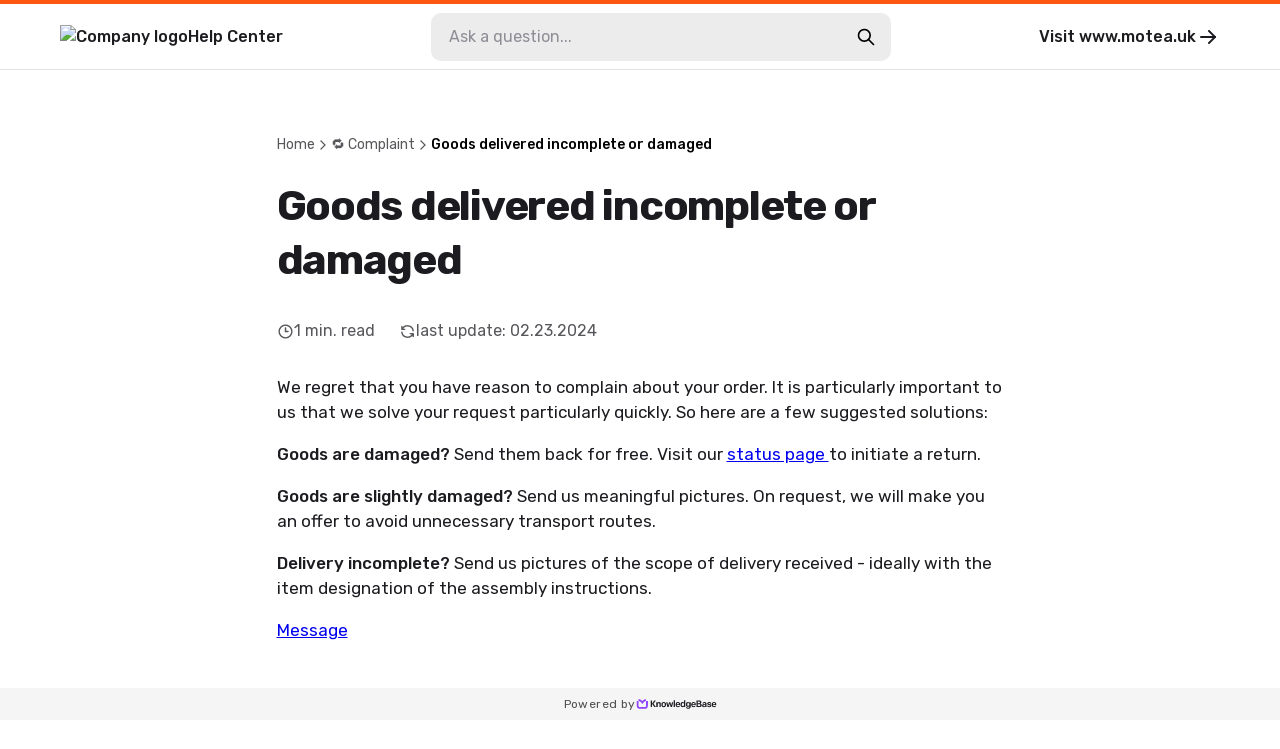

--- FILE ---
content_type: text/html
request_url: https://support.motea.uk/goods-delivered-incomplete-or-damaged/
body_size: 45415
content:
<!DOCTYPE html><html lang="en-US"><head><meta charSet="utf-8"/><meta name="viewport" content="width=device-width"/><link rel="icon" href="https://cdn.livechat-static.com/api/file/kb/file/14552373/02afd73079-ee584f2fedfa3afdd593.png" sizes="any"/><meta name="robots" content="noindex"/><title>Goods delivered incomplete or damaged | MOTEA.UK Help Center</title><meta name="description" content="MOTEA.UK Help Center: Goods delivered incomplete or damaged"/><meta property="og:title" content="Goods delivered incomplete or damaged | MOTEA.UK Help Center"/><meta property="og:type" content="website"/><meta property="og:url" content="https://support.motea.uk/goods-delivered-incomplete-or-damaged/"/><link rel="canonical" href="https://support.motea.uk/goods-delivered-incomplete-or-damaged/"/><meta name="next-head-count" content="10"/><link rel="preconnect" href="https://fonts.googleapis.com"/><link rel="preconnect" href="https://fonts.gstatic.com" crossorigin="anonymous"/><link rel="preconnect" href="https://fonts.gstatic.com" crossorigin /><noscript data-n-css=""></noscript><script defer="" nomodule="" src="/_next/static/chunks/polyfills-78c92fac7aa8fdd8.js"></script><script src="/_next/static/chunks/webpack-880e48e2fc817058.js" defer=""></script><script src="/_next/static/chunks/framework-efd18f4d51f604cf.js" defer=""></script><script src="/_next/static/chunks/main-381489ec99e77ce6.js" defer=""></script><script src="/_next/static/chunks/pages/_app-322e7924f7fb0351.js" defer=""></script><script src="/_next/static/chunks/pages/%5BcontentSlug%5D-8e2fc17d40359c22.js" defer=""></script><script src="/_next/static/BUhD3uzaoofYORKv_m9XR/_buildManifest.js" defer=""></script><script src="/_next/static/BUhD3uzaoofYORKv_m9XR/_ssgManifest.js" defer=""></script><style data-styled="" data-styled-version="6.0.7">.gYARPx{flex-shrink:0;}/*!sc*/
data-styled.g2[id="sc-grXZZQ"]{content:"gYARPx,"}/*!sc*/
.dcDPhj{color:var(--color-link-primary);font-weight:500;font-size:18px;text-decoration:none;transition-duration:0.2s;}/*!sc*/
.dcDPhj:hover{color:var(--color-link-hover);text-decoration:underline;}/*!sc*/
data-styled.g3[id="sc-dkjKgF"]{content:"dcDPhj,"}/*!sc*/
.fZAEYx{position:relative;padding:10px 24px;background:transparent;border-radius:8px;border:1px solid var(--color-border-tertiary);cursor:pointer;transition-duration:0.2s;font-weight:500;font-size:18px;line-height:1.3;display:inline-flex;justify-content:center;align-items:center;gap:8px;color:var(--color-button-primary-text);background:var(--color-button-primary);}/*!sc*/
.fZAEYx:hover{background:var(--color-button-primary-hover);color:var(--color-button-primary-text-hover);text-decoration:none;}/*!sc*/
.fZAEYx:disabled{cursor:not-allowed;color:var(--color-button-primary-text);background:transparent;opacity:0.5;}/*!sc*/
@container (max-width: 540px){.fZAEYx{font-size:15px;}}/*!sc*/
data-styled.g5[id="sc-eDnVMP"]{content:"fZAEYx,"}/*!sc*/
.itagjd{display:inline-flex;}/*!sc*/
data-styled.g6[id="sc-jSwlEQ"]{content:"itagjd,"}/*!sc*/
.llQHzx{visibility:visible;display:flex;align-items:center;gap:6px;}/*!sc*/
data-styled.g7[id="sc-gKHVLF"]{content:"llQHzx,"}/*!sc*/
.iGbLQp{display:flex;align-items:center;gap:8px;margin:3px;margin-left:0;font-size:16px;line-height:1.8;padding:12px;transition:all 0.2s ease-in-out;border:0;background:transparent;}/*!sc*/
.iGbLQp:hover{color:#FC5610;opacity:0.7;background:transparent;}/*!sc*/
.iGbLQp:disabled{border:none;opacity:0.6;}/*!sc*/
data-styled.g20[id="sc-fEyylQ"]{content:"iGbLQp,"}/*!sc*/
.cxGKqD{display:flex;border-radius:10px;width:100%;height:48px;background:var(--color-bg-primary);}/*!sc*/
data-styled.g23[id="sc-dIEoRj"]{content:"cxGKqD,"}/*!sc*/
.gveZHv{flex-grow:1;min-width:0;margin:0 18px;margin-right:0;padding:0;border:none;font-size:16px;font-weight:400;color:var(--color-text-secondary);background:transparent;}/*!sc*/
.gveZHv::placeholder{color:var(--color-text-quaternary);}/*!sc*/
.gveZHv:focus{outline:none;}/*!sc*/
.gveZHv:disabled{cursor:not-allowed;color:var(--color-text-disabled);background:transparent;}/*!sc*/
data-styled.g24[id="sc-hHvkSs"]{content:"gveZHv,"}/*!sc*/
.gifYOL{font-size:14px;font-weight:400;color:var(--color-text-muted);}/*!sc*/
.gifYOL:last-child{color:var(--color-text-primary-darker);pointer-events:none;}/*!sc*/
.BQmWe{font-size:14px;font-weight:500;color:var(--color-text-muted);}/*!sc*/
.BQmWe:last-child{color:var(--color-text-primary-darker);pointer-events:none;}/*!sc*/
data-styled.g28[id="sc-bBbNsw"]{content:"gifYOL,BQmWe,"}/*!sc*/
.eAMTft{display:flex;align-items:center;gap:12px;color:var(--color-text-muted);white-space:nowrap;overflow:auto;padding-right:20px;-webkit-mask-image:linear-gradient(to right, black 90%, transparent 100%);}/*!sc*/
.eAMTft a:hover{color:var(--color-text-primary-darker);text-decoration:none;}/*!sc*/
@container (max-width: 540px){.eAMTft{gap:8px;}}/*!sc*/
data-styled.g29[id="sc-ivDvhZ"]{content:"eAMTft,"}/*!sc*/
.bVHbkG{display:flex;justify-content:center;align-self:center;width:80%;max-width:540px;margin:0 30px;margin-bottom:40px;border-top:1px solid var(--color-border-primary);}/*!sc*/
data-styled.g76[id="sc-hlDEJj"]{content:"bVHbkG,"}/*!sc*/
.clfvxg{padding:20px 5% 0;font-size:16px;font-weight:400;color:var(--color-text-primary-darker);text-decoration:none;text-align:center;transition:opacity 0.2s ease-in-out;}/*!sc*/
.clfvxg:hover{color:var(--color-text-primary-darker);opacity:0.7;text-decoration:none;}/*!sc*/
data-styled.g77[id="sc-eKQWOK"]{content:"clfvxg,"}/*!sc*/
.hghzLS{width:100%;height:32px;position:fixed;bottom:0;left:0;display:flex;justify-content:center;align-items:center;gap:8px;background:var(--color-bg-secondary);}/*!sc*/
data-styled.g78[id="sc-bTLJel"]{content:"hghzLS,"}/*!sc*/
.jBQPtA{color:var(--color-text-light);font-size:12px;letter-spacing:0.4px;font-weight:400;display:flex;align-items:center;gap:4px;height:100%;padding:0 20px;}/*!sc*/
.jBQPtA:hover{text-decoration:none;color:var(--color-text-quaternary);}/*!sc*/
data-styled.g79[id="sc-kIuKII"]{content:"jBQPtA,"}/*!sc*/
:root{--color-text-primary:#1b1b20;--color-text-primary-darker:#000000;--color-text-primary-lighter:#ffffff;--color-text-header:var(--color-text-primary);--color-text-feedback:#111111;--color-text-hover:var(--color-text-primary);--color-text-hover-alternate:#424d57;--color-text-secondary:#131317;--color-text-tertiary:#62626d;--color-text-quaternary:#8d8d95;--color-text-disabled:#595959;--color-text-muted:#57575c;--color-text-light:#4f4f4f;--color-text-figcaption:#999;--color-bg-primary:#ffffff;--color-bg-secondary:#f5f5f5;--color-bg-quaternary:#ececec;--color-bg-hover:#f6f6f7;--color-border-primary:#e2e2e4;--color-border-secondary:#cdcdcf;--color-border-tertiary:#c9c9cd;--color-border-muted:#ccc;--color-border-error:#ae0003;--color-border-image:#dde2e6;--color-error:#ae0003;--color-search-primary:#9146FF;--color-link-primary:#06f;--color-link-hover:#0059e1;--color-code-bg:#e8e8e8;--color-shadow-primary:rgba(19, 19, 23, 0.4);--color-shadow-secondary:rgba(19, 19, 23, 0.25);--color-shadow-tertiary:rgba(19, 19, 23, 0.14);--color-shadow-overlay:rgba(19, 19, 23, 0.7);--color-shadow-darkening:rgba(0, 0, 0, 0.2);--color-shadow-card:rgba(0, 0, 0, 0.1);--color-loader-primary:#1b1b20;--color-loader-secondary:#b9b9b9;--color-loader-skeleton:rgba(165, 165, 165, 0.1);--color-loader-skeleton-active:rgba(165, 165, 165, 0.3);--color-icon-primary:#1B1B20;--color-icon-accent:var(--color-primary-light);--color-border-loading:#a2a2a2;--color-button-primary:var(--color-bg-primary);--color-button-primary-hover:var(--color-text-primary);--color-button-primary-text:var(--color-text-primary-darker);--color-button-primary-text-hover:var(--color-text-primary-lighter);--color-button-border-loading:var(--color-border-loading);--color-button-with-light:#eee;--color-password-modal-bg:var(--color-link-hover);--color-password-modal-border:var(--color-link-hover);--color-password-modal-text:white;}/*!sc*/
body{margin:0;padding:0;}/*!sc*/
@media (max-width: 540px){body:has(#search-results){overflow:hidden;}}/*!sc*/
data-styled.g86[id="sc-global-fegfFg1"]{content:"sc-global-fegfFg1,"}/*!sc*/
:root body{background:#ffffff;}/*!sc*/
:root h1,:root h2,:root h3,:root h4,:root h5{font-family:inherit;}/*!sc*/
data-styled.g87[id="sc-global-ijKNhA1"]{content:"sc-global-ijKNhA1,"}/*!sc*/
.crfEfA{display:flex;justify-content:center;width:100%;flex:1;scroll-margin:16px;}/*!sc*/
data-styled.g98[id="sc-fHKCsJ"]{content:"crfEfA,"}/*!sc*/
.fKDQsI{background:var(--color-bg-quaternary);}/*!sc*/
data-styled.g99[id="sc-dujzCk"]{content:"fKDQsI,"}/*!sc*/
.bAwYeD{padding:64px 20px;margin-bottom:20px;width:100%;border-radius:5px;background:var(--color-bg-secondary);display:flex;flex-direction:column;align-items:center;gap:36px;}/*!sc*/
@container (max-width: 540px){.bAwYeD{gap:20px;padding:30px;}}/*!sc*/
data-styled.g110[id="sc-jGFknz"]{content:"bAwYeD,"}/*!sc*/
.ckqXSt{color:var(--color-text-primary-darker);text-align:center;font-size:24px;letter-spacing:-0.03em;font-weight:500;line-height:1.4;}/*!sc*/
@container (max-width: 540px){.ckqXSt{font-size:18px;}}/*!sc*/
data-styled.g111[id="sc-bPNYWC"]{content:"ckqXSt,"}/*!sc*/
.eJNqmy{display:flex;justify-content:center;flex-wrap:wrap;gap:24px;}/*!sc*/
@container (max-width: 540px){.eJNqmy{gap:16px;}.eJNqmy button{padding:6px 14px;font-size:14px;}.eJNqmy button svg{width:20px;height:20px;}}/*!sc*/
data-styled.g112[id="sc-fWYGfq"]{content:"eJNqmy,"}/*!sc*/
.hJSnNz{color:var(--color-text-primary);padding:64px 0;font-size:30px;word-break:break-word;width:727px;max-width:727px;margin:0 auto;}/*!sc*/
@container (max-width: 1024px){.hJSnNz{padding-top:20px;max-width:100%;}}/*!sc*/
@container (max-width: 1024px){.hJSnNz{padding-bottom:36px;}}/*!sc*/
data-styled.g113[id="sc-Fiojb"]{content:"hJSnNz,"}/*!sc*/
.gvDTgH{flex:1;}/*!sc*/
data-styled.g114[id="sc-jWoQCg"]{content:"gvDTgH,"}/*!sc*/
.eZzbZs{background:var(--color-text-header);-webkit-text-fill-color:transparent;-webkit-background-clip:text;margin:24px 0 32px;font-size:42px;line-height:1.3em;letter-spacing:-0.03em;font-weight:600;}/*!sc*/
@container (max-width: 1024px){.eZzbZs{font-size:34px;}}/*!sc*/
@container (max-width: 540px){.eZzbZs{font-size:22px;}}/*!sc*/
data-styled.g115[id="sc-eEyyFR"]{content:"eZzbZs,"}/*!sc*/
.jiTeER{display:flex;flex-wrap:wrap;margin-bottom:32px;}/*!sc*/
.jiTeER >:not(:last-child){padding-right:24px;}/*!sc*/
data-styled.g116[id="sc-fnhmGq"]{content:"jiTeER,"}/*!sc*/
.eJaKKN{display:flex;align-items:center;gap:4px;}/*!sc*/
@container (max-width: 540px){.eJaKKN svg{width:15px;height:15px;}}/*!sc*/
data-styled.g117[id="sc-lkMEiX"]{content:"eJaKKN,"}/*!sc*/
.gtXFko{color:var(--color-text-muted);font-size:16px;font-weight:400;white-space:nowrap;}/*!sc*/
@container (max-width: 1024px){.gtXFko{font-size:15px;}}/*!sc*/
@container (max-width: 540px){.gtXFko{font-size:13px;}}/*!sc*/
data-styled.g118[id="sc-jmxxdg"]{content:"gtXFko,"}/*!sc*/
.csJdHj{flex-shrink:0;}/*!sc*/
data-styled.g119[id="sc-dUHfgR"]{content:"csJdHj,"}/*!sc*/
.gKiLgh{flex-shrink:0;}/*!sc*/
data-styled.g120[id="sc-htehxa"]{content:"gKiLgh,"}/*!sc*/
.cafNvE{width:100%;font-size:17px;font-weight:400;}/*!sc*/
.cafNvE h1,.cafNvE h2,.cafNvE h3,.cafNvE h4,.cafNvE h5,.cafNvE h6{font-weight:500;line-height:1.3em;}/*!sc*/
.cafNvE strong,.cafNvE b{font-weight:500;}/*!sc*/
.cafNvE iframe{width:100%;height:auto;aspect-ratio:16/9;}/*!sc*/
.cafNvE img{max-width:100%;height:auto;border:1px solid var(--color-border-image);padding:4px;box-sizing:border-box;border-radius:2px;}/*!sc*/
.cafNvE table{max-width:100%;border-collapse:collapse;}/*!sc*/
.cafNvE li{margin-bottom:3px;}/*!sc*/
.cafNvE code:not([class*="language-"]){background-color:var(--color-code-bg);border-radius:3px;padding:0.1rem 0.2rem;font-family:Consolas,Monaco,"Andale Mono","Ubuntu Mono",monospace;font-weight:400;font-size:16px;}/*!sc*/
.cafNvE p code{font-size:16px;}/*!sc*/
.cafNvE pre[class*="language-"]{font-size:16px;border-radius:4px;}/*!sc*/
.cafNvE pre[class*="language-"] *{font-family:Consolas,Monaco,"Andale Mono","Ubuntu Mono",monospace;}/*!sc*/
.cafNvE details.mce-accordion{padding:8px;border-radius:4px;border:1px solid transparent;transition:border 0.3s ease-in-out;}/*!sc*/
.cafNvE details.mce-accordion summary{cursor:pointer;}/*!sc*/
.cafNvE details.mce-accordion[open]{border-color:var(--color-border-primary);padding-bottom:0;}/*!sc*/
.cafNvE details.mce-accordion:hover{border-color:var(--color-border-primary);}/*!sc*/
.cafNvE details.mce-accordion summary::marker{content:none;}/*!sc*/
.cafNvE details.mce-accordion summary::before{display:inline-block;content:"▶️";margin-right:6px;transition:transform 0.2s ease-in-out;}/*!sc*/
.cafNvE details.mce-accordion[open] summary::before{transform:rotate(90deg);}/*!sc*/
.cafNvE details.mce-accordion p{padding-left:18px;}/*!sc*/
.cafNvE figure{display:table;margin:1rem auto;}/*!sc*/
.cafNvE figure figcaption{color:var(--color-text-figcaption);display:block;margin-top:0.25rem;text-align:center;}/*!sc*/
.cafNvE hr{border-color:var(--color-border-muted);border-style:solid;border-width:1px 0 0 0;}/*!sc*/
.cafNvE table:not([cellpadding]) th,.cafNvE table:not([cellpadding]) td{padding:0.4rem;}/*!sc*/
.cafNvE table[border]:not([border="0"]):not([style*="border-width"]) th,.cafNvE table[border]:not([border="0"]):not([style*="border-width"]) td{border-width:1px;}/*!sc*/
.cafNvE table[border]:not([border="0"]):not([style*="border-style"]) th,.cafNvE table[border]:not([border="0"]):not([style*="border-style"]) td{border-style:solid;}/*!sc*/
.cafNvE table[border]:not([border="0"]):not([style*="border-color"]) th,.cafNvE table[border]:not([border="0"]):not([style*="border-color"]) td{border-color:var(--color-border-muted);}/*!sc*/
.cafNvE blockquote{border-left:2px solid var(--color-border-muted);margin-left:1.5rem;padding-left:1rem;}/*!sc*/
@container (max-width: 540px){.cafNvE{font-size:15px;}.cafNvE ul{padding-left:20px;}}/*!sc*/
data-styled.g121[id="sc-cbnPAL"]{content:"cafNvE,"}/*!sc*/
.klVBIo{height:70px;border-bottom:1px solid var(--color-border-primary);border-top:4px solid #FC5610;}/*!sc*/
@container (max-width: 540px){.klVBIo{border-top:0;height:auto;}}/*!sc*/
data-styled.g122[id="sc-hjbpFB"]{content:"klVBIo,"}/*!sc*/
.jnoPEB{max-width:1440px;width:100%;height:100%;margin:0 auto;padding:0 60px;display:flex;align-items:center;justify-content:space-between;position:relative;}/*!sc*/
@container (max-width: 1024px){.jnoPEB{padding:0 32px;}}/*!sc*/
@container (max-width: 540px){.jnoPEB{flex-direction:column;align-items:flex-start;gap:16px;padding:20px;}}/*!sc*/
data-styled.g124[id="sc-fWzlon"]{content:"jnoPEB,"}/*!sc*/
.loNOte{display:flex;align-items:center;gap:16px;color:var(--color-text-primary);font-size:16px;font-weight:500;}/*!sc*/
.loNOte:hover{color:var(--color-text-primary);text-decoration:none;}/*!sc*/
data-styled.g125[id="sc-fHIGvW"]{content:"loNOte,"}/*!sc*/
.fiEEOb{max-height:30px;height:100%;}/*!sc*/
@container (max-width: 540px){.fiEEOb{max-height:24px;max-width:50%;}}/*!sc*/
data-styled.g126[id="sc-gzjWgB"]{content:"fiEEOb,"}/*!sc*/
.khSYrT{transition:transform 0.3s ease-in-out;}/*!sc*/
data-styled.g128[id="sc-fmHRPn"]{content:"khSYrT,"}/*!sc*/
.fAFNrV{display:flex;align-items:center;gap:4px;color:var(--color-text-primary);font-size:16px;font-weight:500;transition:opacity 0.2s ease-in-out;}/*!sc*/
.fAFNrV:hover{color:var(--color-text-primary);text-decoration:none;opacity:0.8;}/*!sc*/
.fAFNrV:hover .sc-fmHRPn{transform:scaleY(0.9) translateX(2px);}/*!sc*/
@container (max-width: 1024px){.fAFNrV{display:none;}}/*!sc*/
data-styled.g129[id="sc-eXRmWW"]{content:"fAFNrV,"}/*!sc*/
.epnZjd{position:relative;display:flex;flex:2;flex-direction:row-reverse;align-items:center;width:100%;max-width:500px;padding:0 20px;}/*!sc*/
@container (max-width: 1024px){.epnZjd{padding-right:0;}.epnZjd:has(input:checked){width:100%;height:100%;max-width:100%;background:var(--color-bg-primary);}}/*!sc*/
@container (max-width: 540px){.epnZjd{width:100%;padding:0;display:flex;}}/*!sc*/
data-styled.g130[id="sc-iFgQXl"]{content:"epnZjd,"}/*!sc*/
.frZNLY{container-type:inline-size;background:var(--color-bg-primary);min-height:100vh;}/*!sc*/
data-styled.g131[id="sc-iqqmeU"]{content:"frZNLY,"}/*!sc*/
.jeJczw{display:flex;flex-direction:column;width:100%;max-width:1180px;padding:0 30px;margin:0 auto;margin-bottom:40px;}/*!sc*/
@container (max-width: 540px){.jeJczw{padding:0 20px;}}/*!sc*/
data-styled.g132[id="sc-eVAmPc"]{content:"jeJczw,"}/*!sc*/
.llmkhf{line-height:1.5;}/*!sc*/
.llmkhf *{font-family:"","Rubik",-apple-system,"system-ui","Segoe UI","Helvetica Neue",Arial,sans-serif;box-sizing:border-box;-webkit-font-smoothing:antialiased;}/*!sc*/
data-styled.g139[id="sc-iJABxv"]{content:"llmkhf,"}/*!sc*/
</style><style data-href="https://fonts.googleapis.com/css2?family=Rubik:wght@300;400;500;700&display=swap">@font-face{font-family:'Rubik';font-style:normal;font-weight:300;font-display:swap;src:url(https://fonts.gstatic.com/l/font?kit=iJWZBXyIfDnIV5PNhY1KTN7Z-Yh-WYi1Uw&skey=cee854e66788286d&v=v31) format('woff')}@font-face{font-family:'Rubik';font-style:normal;font-weight:400;font-display:swap;src:url(https://fonts.gstatic.com/l/font?kit=iJWZBXyIfDnIV5PNhY1KTN7Z-Yh-B4i1Uw&skey=cee854e66788286d&v=v31) format('woff')}@font-face{font-family:'Rubik';font-style:normal;font-weight:500;font-display:swap;src:url(https://fonts.gstatic.com/l/font?kit=iJWZBXyIfDnIV5PNhY1KTN7Z-Yh-NYi1Uw&skey=cee854e66788286d&v=v31) format('woff')}@font-face{font-family:'Rubik';font-style:normal;font-weight:700;font-display:swap;src:url(https://fonts.gstatic.com/l/font?kit=iJWZBXyIfDnIV5PNhY1KTN7Z-Yh-4I-1Uw&skey=cee854e66788286d&v=v31) format('woff')}@font-face{font-family:'Rubik';font-style:normal;font-weight:300;font-display:swap;src:url(https://fonts.gstatic.com/s/rubik/v31/iJWKBXyIfDnIV7nErXyw023e1Ik.woff2) format('woff2');unicode-range:U+0600-06FF,U+0750-077F,U+0870-088E,U+0890-0891,U+0897-08E1,U+08E3-08FF,U+200C-200E,U+2010-2011,U+204F,U+2E41,U+FB50-FDFF,U+FE70-FE74,U+FE76-FEFC,U+102E0-102FB,U+10E60-10E7E,U+10EC2-10EC4,U+10EFC-10EFF,U+1EE00-1EE03,U+1EE05-1EE1F,U+1EE21-1EE22,U+1EE24,U+1EE27,U+1EE29-1EE32,U+1EE34-1EE37,U+1EE39,U+1EE3B,U+1EE42,U+1EE47,U+1EE49,U+1EE4B,U+1EE4D-1EE4F,U+1EE51-1EE52,U+1EE54,U+1EE57,U+1EE59,U+1EE5B,U+1EE5D,U+1EE5F,U+1EE61-1EE62,U+1EE64,U+1EE67-1EE6A,U+1EE6C-1EE72,U+1EE74-1EE77,U+1EE79-1EE7C,U+1EE7E,U+1EE80-1EE89,U+1EE8B-1EE9B,U+1EEA1-1EEA3,U+1EEA5-1EEA9,U+1EEAB-1EEBB,U+1EEF0-1EEF1}@font-face{font-family:'Rubik';font-style:normal;font-weight:300;font-display:swap;src:url(https://fonts.gstatic.com/s/rubik/v31/iJWKBXyIfDnIV7nMrXyw023e1Ik.woff2) format('woff2');unicode-range:U+0460-052F,U+1C80-1C8A,U+20B4,U+2DE0-2DFF,U+A640-A69F,U+FE2E-FE2F}@font-face{font-family:'Rubik';font-style:normal;font-weight:300;font-display:swap;src:url(https://fonts.gstatic.com/s/rubik/v31/iJWKBXyIfDnIV7nFrXyw023e1Ik.woff2) format('woff2');unicode-range:U+0301,U+0400-045F,U+0490-0491,U+04B0-04B1,U+2116}@font-face{font-family:'Rubik';font-style:normal;font-weight:300;font-display:swap;src:url(https://fonts.gstatic.com/s/rubik/v31/iJWKBXyIfDnIV7nDrXyw023e1Ik.woff2) format('woff2');unicode-range:U+0307-0308,U+0590-05FF,U+200C-2010,U+20AA,U+25CC,U+FB1D-FB4F}@font-face{font-family:'Rubik';font-style:normal;font-weight:300;font-display:swap;src:url(https://fonts.gstatic.com/s/rubik/v31/iJWKBXyIfDnIV7nPrXyw023e1Ik.woff2) format('woff2');unicode-range:U+0100-02BA,U+02BD-02C5,U+02C7-02CC,U+02CE-02D7,U+02DD-02FF,U+0304,U+0308,U+0329,U+1D00-1DBF,U+1E00-1E9F,U+1EF2-1EFF,U+2020,U+20A0-20AB,U+20AD-20C0,U+2113,U+2C60-2C7F,U+A720-A7FF}@font-face{font-family:'Rubik';font-style:normal;font-weight:300;font-display:swap;src:url(https://fonts.gstatic.com/s/rubik/v31/iJWKBXyIfDnIV7nBrXyw023e.woff2) format('woff2');unicode-range:U+0000-00FF,U+0131,U+0152-0153,U+02BB-02BC,U+02C6,U+02DA,U+02DC,U+0304,U+0308,U+0329,U+2000-206F,U+20AC,U+2122,U+2191,U+2193,U+2212,U+2215,U+FEFF,U+FFFD}@font-face{font-family:'Rubik';font-style:normal;font-weight:400;font-display:swap;src:url(https://fonts.gstatic.com/s/rubik/v31/iJWKBXyIfDnIV7nErXyw023e1Ik.woff2) format('woff2');unicode-range:U+0600-06FF,U+0750-077F,U+0870-088E,U+0890-0891,U+0897-08E1,U+08E3-08FF,U+200C-200E,U+2010-2011,U+204F,U+2E41,U+FB50-FDFF,U+FE70-FE74,U+FE76-FEFC,U+102E0-102FB,U+10E60-10E7E,U+10EC2-10EC4,U+10EFC-10EFF,U+1EE00-1EE03,U+1EE05-1EE1F,U+1EE21-1EE22,U+1EE24,U+1EE27,U+1EE29-1EE32,U+1EE34-1EE37,U+1EE39,U+1EE3B,U+1EE42,U+1EE47,U+1EE49,U+1EE4B,U+1EE4D-1EE4F,U+1EE51-1EE52,U+1EE54,U+1EE57,U+1EE59,U+1EE5B,U+1EE5D,U+1EE5F,U+1EE61-1EE62,U+1EE64,U+1EE67-1EE6A,U+1EE6C-1EE72,U+1EE74-1EE77,U+1EE79-1EE7C,U+1EE7E,U+1EE80-1EE89,U+1EE8B-1EE9B,U+1EEA1-1EEA3,U+1EEA5-1EEA9,U+1EEAB-1EEBB,U+1EEF0-1EEF1}@font-face{font-family:'Rubik';font-style:normal;font-weight:400;font-display:swap;src:url(https://fonts.gstatic.com/s/rubik/v31/iJWKBXyIfDnIV7nMrXyw023e1Ik.woff2) format('woff2');unicode-range:U+0460-052F,U+1C80-1C8A,U+20B4,U+2DE0-2DFF,U+A640-A69F,U+FE2E-FE2F}@font-face{font-family:'Rubik';font-style:normal;font-weight:400;font-display:swap;src:url(https://fonts.gstatic.com/s/rubik/v31/iJWKBXyIfDnIV7nFrXyw023e1Ik.woff2) format('woff2');unicode-range:U+0301,U+0400-045F,U+0490-0491,U+04B0-04B1,U+2116}@font-face{font-family:'Rubik';font-style:normal;font-weight:400;font-display:swap;src:url(https://fonts.gstatic.com/s/rubik/v31/iJWKBXyIfDnIV7nDrXyw023e1Ik.woff2) format('woff2');unicode-range:U+0307-0308,U+0590-05FF,U+200C-2010,U+20AA,U+25CC,U+FB1D-FB4F}@font-face{font-family:'Rubik';font-style:normal;font-weight:400;font-display:swap;src:url(https://fonts.gstatic.com/s/rubik/v31/iJWKBXyIfDnIV7nPrXyw023e1Ik.woff2) format('woff2');unicode-range:U+0100-02BA,U+02BD-02C5,U+02C7-02CC,U+02CE-02D7,U+02DD-02FF,U+0304,U+0308,U+0329,U+1D00-1DBF,U+1E00-1E9F,U+1EF2-1EFF,U+2020,U+20A0-20AB,U+20AD-20C0,U+2113,U+2C60-2C7F,U+A720-A7FF}@font-face{font-family:'Rubik';font-style:normal;font-weight:400;font-display:swap;src:url(https://fonts.gstatic.com/s/rubik/v31/iJWKBXyIfDnIV7nBrXyw023e.woff2) format('woff2');unicode-range:U+0000-00FF,U+0131,U+0152-0153,U+02BB-02BC,U+02C6,U+02DA,U+02DC,U+0304,U+0308,U+0329,U+2000-206F,U+20AC,U+2122,U+2191,U+2193,U+2212,U+2215,U+FEFF,U+FFFD}@font-face{font-family:'Rubik';font-style:normal;font-weight:500;font-display:swap;src:url(https://fonts.gstatic.com/s/rubik/v31/iJWKBXyIfDnIV7nErXyw023e1Ik.woff2) format('woff2');unicode-range:U+0600-06FF,U+0750-077F,U+0870-088E,U+0890-0891,U+0897-08E1,U+08E3-08FF,U+200C-200E,U+2010-2011,U+204F,U+2E41,U+FB50-FDFF,U+FE70-FE74,U+FE76-FEFC,U+102E0-102FB,U+10E60-10E7E,U+10EC2-10EC4,U+10EFC-10EFF,U+1EE00-1EE03,U+1EE05-1EE1F,U+1EE21-1EE22,U+1EE24,U+1EE27,U+1EE29-1EE32,U+1EE34-1EE37,U+1EE39,U+1EE3B,U+1EE42,U+1EE47,U+1EE49,U+1EE4B,U+1EE4D-1EE4F,U+1EE51-1EE52,U+1EE54,U+1EE57,U+1EE59,U+1EE5B,U+1EE5D,U+1EE5F,U+1EE61-1EE62,U+1EE64,U+1EE67-1EE6A,U+1EE6C-1EE72,U+1EE74-1EE77,U+1EE79-1EE7C,U+1EE7E,U+1EE80-1EE89,U+1EE8B-1EE9B,U+1EEA1-1EEA3,U+1EEA5-1EEA9,U+1EEAB-1EEBB,U+1EEF0-1EEF1}@font-face{font-family:'Rubik';font-style:normal;font-weight:500;font-display:swap;src:url(https://fonts.gstatic.com/s/rubik/v31/iJWKBXyIfDnIV7nMrXyw023e1Ik.woff2) format('woff2');unicode-range:U+0460-052F,U+1C80-1C8A,U+20B4,U+2DE0-2DFF,U+A640-A69F,U+FE2E-FE2F}@font-face{font-family:'Rubik';font-style:normal;font-weight:500;font-display:swap;src:url(https://fonts.gstatic.com/s/rubik/v31/iJWKBXyIfDnIV7nFrXyw023e1Ik.woff2) format('woff2');unicode-range:U+0301,U+0400-045F,U+0490-0491,U+04B0-04B1,U+2116}@font-face{font-family:'Rubik';font-style:normal;font-weight:500;font-display:swap;src:url(https://fonts.gstatic.com/s/rubik/v31/iJWKBXyIfDnIV7nDrXyw023e1Ik.woff2) format('woff2');unicode-range:U+0307-0308,U+0590-05FF,U+200C-2010,U+20AA,U+25CC,U+FB1D-FB4F}@font-face{font-family:'Rubik';font-style:normal;font-weight:500;font-display:swap;src:url(https://fonts.gstatic.com/s/rubik/v31/iJWKBXyIfDnIV7nPrXyw023e1Ik.woff2) format('woff2');unicode-range:U+0100-02BA,U+02BD-02C5,U+02C7-02CC,U+02CE-02D7,U+02DD-02FF,U+0304,U+0308,U+0329,U+1D00-1DBF,U+1E00-1E9F,U+1EF2-1EFF,U+2020,U+20A0-20AB,U+20AD-20C0,U+2113,U+2C60-2C7F,U+A720-A7FF}@font-face{font-family:'Rubik';font-style:normal;font-weight:500;font-display:swap;src:url(https://fonts.gstatic.com/s/rubik/v31/iJWKBXyIfDnIV7nBrXyw023e.woff2) format('woff2');unicode-range:U+0000-00FF,U+0131,U+0152-0153,U+02BB-02BC,U+02C6,U+02DA,U+02DC,U+0304,U+0308,U+0329,U+2000-206F,U+20AC,U+2122,U+2191,U+2193,U+2212,U+2215,U+FEFF,U+FFFD}@font-face{font-family:'Rubik';font-style:normal;font-weight:700;font-display:swap;src:url(https://fonts.gstatic.com/s/rubik/v31/iJWKBXyIfDnIV7nErXyw023e1Ik.woff2) format('woff2');unicode-range:U+0600-06FF,U+0750-077F,U+0870-088E,U+0890-0891,U+0897-08E1,U+08E3-08FF,U+200C-200E,U+2010-2011,U+204F,U+2E41,U+FB50-FDFF,U+FE70-FE74,U+FE76-FEFC,U+102E0-102FB,U+10E60-10E7E,U+10EC2-10EC4,U+10EFC-10EFF,U+1EE00-1EE03,U+1EE05-1EE1F,U+1EE21-1EE22,U+1EE24,U+1EE27,U+1EE29-1EE32,U+1EE34-1EE37,U+1EE39,U+1EE3B,U+1EE42,U+1EE47,U+1EE49,U+1EE4B,U+1EE4D-1EE4F,U+1EE51-1EE52,U+1EE54,U+1EE57,U+1EE59,U+1EE5B,U+1EE5D,U+1EE5F,U+1EE61-1EE62,U+1EE64,U+1EE67-1EE6A,U+1EE6C-1EE72,U+1EE74-1EE77,U+1EE79-1EE7C,U+1EE7E,U+1EE80-1EE89,U+1EE8B-1EE9B,U+1EEA1-1EEA3,U+1EEA5-1EEA9,U+1EEAB-1EEBB,U+1EEF0-1EEF1}@font-face{font-family:'Rubik';font-style:normal;font-weight:700;font-display:swap;src:url(https://fonts.gstatic.com/s/rubik/v31/iJWKBXyIfDnIV7nMrXyw023e1Ik.woff2) format('woff2');unicode-range:U+0460-052F,U+1C80-1C8A,U+20B4,U+2DE0-2DFF,U+A640-A69F,U+FE2E-FE2F}@font-face{font-family:'Rubik';font-style:normal;font-weight:700;font-display:swap;src:url(https://fonts.gstatic.com/s/rubik/v31/iJWKBXyIfDnIV7nFrXyw023e1Ik.woff2) format('woff2');unicode-range:U+0301,U+0400-045F,U+0490-0491,U+04B0-04B1,U+2116}@font-face{font-family:'Rubik';font-style:normal;font-weight:700;font-display:swap;src:url(https://fonts.gstatic.com/s/rubik/v31/iJWKBXyIfDnIV7nDrXyw023e1Ik.woff2) format('woff2');unicode-range:U+0307-0308,U+0590-05FF,U+200C-2010,U+20AA,U+25CC,U+FB1D-FB4F}@font-face{font-family:'Rubik';font-style:normal;font-weight:700;font-display:swap;src:url(https://fonts.gstatic.com/s/rubik/v31/iJWKBXyIfDnIV7nPrXyw023e1Ik.woff2) format('woff2');unicode-range:U+0100-02BA,U+02BD-02C5,U+02C7-02CC,U+02CE-02D7,U+02DD-02FF,U+0304,U+0308,U+0329,U+1D00-1DBF,U+1E00-1E9F,U+1EF2-1EFF,U+2020,U+20A0-20AB,U+20AD-20C0,U+2113,U+2C60-2C7F,U+A720-A7FF}@font-face{font-family:'Rubik';font-style:normal;font-weight:700;font-display:swap;src:url(https://fonts.gstatic.com/s/rubik/v31/iJWKBXyIfDnIV7nBrXyw023e.woff2) format('woff2');unicode-range:U+0000-00FF,U+0131,U+0152-0153,U+02BB-02BC,U+02C6,U+02DA,U+02DC,U+0304,U+0308,U+0329,U+2000-206F,U+20AC,U+2122,U+2191,U+2193,U+2212,U+2215,U+FEFF,U+FFFD}</style></head><body><div id="__next"><div class="sc-iJABxv llmkhf"><div class="sc-iqqmeU frZNLY"><div class="sc-hjbpFB klVBIo"><header class="sc-fWzlon jnoPEB"><a class="sc-dkjKgF dcDPhj sc-fHIGvW loNOte" href="/"><img src="https://cdn.livechat-static.com/api/file/kb/file/14552373/1b42bc83ac-86f10752ba4f12fa01ad.png" alt="Company logo" class="sc-gzjWgB fiEEOb"/>Help Center</a><div class="sc-iFgQXl epnZjd"><form id="header-search" class="sc-fHKCsJ crfEfA"><div class="sc-dIEoRj cxGKqD sc-dujzCk fKDQsI"><input id="4b8677de-7104-486c-b171-f45778b29551" placeholder="Ask a question..." class="sc-hHvkSs gveZHv" value=""/><button type="submit" aria-label="search-button" class="sc-eDnVMP fZAEYx sc-fEyylQ iGbLQp"><div class="sc-gKHVLF llQHzx"><svg xmlns="http://www.w3.org/2000/svg" width="20" height="20" viewBox="0 0 24 24" fill="none" stroke="currentColor" stroke-width="2" stroke-linecap="round" stroke-linejoin="round" class="tabler-icon tabler-icon-search"><path d="M10 10m-7 0a7 7 0 1 0 14 0a7 7 0 1 0 -14 0"></path><path d="M21 21l-6 -6"></path></svg></div></button></div></form></div><a target="_blank" class="sc-dkjKgF dcDPhj sc-eXRmWW fAFNrV" href="https://www.motea.uk">Visit<!-- --> <!-- -->www.motea.uk<!-- --> <svg xmlns="http://www.w3.org/2000/svg" width="24" height="24" viewBox="0 0 24 24" fill="none" stroke="currentColor" stroke-width="2" stroke-linecap="round" stroke-linejoin="round" class="sc-fmHRPn khSYrT"><path d="M5 12l14 0"></path><path d="M13 18l6 -6"></path><path d="M13 6l6 6"></path></svg></a></header></div><div class="sc-eVAmPc jeJczw"><div class="sc-Fiojb hJSnNz"><main class="sc-jWoQCg gvDTgH"><nav class="sc-ivDvhZ eAMTft"><a class="sc-dkjKgF dcDPhj sc-bBbNsw gifYOL" href="/">Home</a><svg xmlns="http://www.w3.org/2000/svg" width="16" height="16" viewBox="0 0 24 24" fill="none" stroke="currentColor" stroke-width="2" stroke-linecap="round" stroke-linejoin="round" class="sc-grXZZQ gYARPx"><path d="M9 6l6 6l-6 6"></path></svg><a class="sc-dkjKgF dcDPhj sc-bBbNsw gifYOL" href="/complaint/">🔁 Complaint</a><svg xmlns="http://www.w3.org/2000/svg" width="16" height="16" viewBox="0 0 24 24" fill="none" stroke="currentColor" stroke-width="2" stroke-linecap="round" stroke-linejoin="round" class="sc-grXZZQ gYARPx"><path d="M9 6l6 6l-6 6"></path></svg><span class="sc-bBbNsw BQmWe">Goods delivered incomplete or damaged</span></nav><h1 class="sc-eEyyFR eZzbZs">Goods delivered incomplete or damaged</h1><div class="sc-fnhmGq jiTeER"><span class="sc-lkMEiX eJaKKN"><svg xmlns="http://www.w3.org/2000/svg" width="17" height="17" viewBox="0 0 24 24" fill="none" stroke="var(--color-text-muted)" stroke-width="2" stroke-linecap="round" stroke-linejoin="round" class="sc-dUHfgR csJdHj"><path d="M12 12m-9 0a9 9 0 1 0 18 0a9 9 0 1 0 -18 0"></path><path d="M12 12h3.5"></path><path d="M12 7v5"></path></svg><span class="sc-jmxxdg gtXFko">1<!-- --> <!-- -->min. read</span></span><span class="sc-lkMEiX eJaKKN"><svg xmlns="http://www.w3.org/2000/svg" width="17" height="17" viewBox="0 0 24 24" fill="none" stroke="var(--color-text-muted)" stroke-width="2" stroke-linecap="round" stroke-linejoin="round" class="sc-htehxa gKiLgh"><path d="M20 11a8.1 8.1 0 0 0 -15.5 -2m-.5 -4v4h4"></path><path d="M4 13a8.1 8.1 0 0 0 15.5 2m.5 4v-4h-4"></path></svg><span class="sc-jmxxdg gtXFko">last update<!-- -->: <!-- -->02.23.2024</span></span></div><article class="sc-cbnPAL cafNvE"><p>We regret that you have reason to complain about your order. It is particularly important to us that we solve your request particularly quickly. So here are a few suggested solutions:&nbsp;</p>
<p><strong>Goods are damaged?</strong> Send them back for free. Visit our <a rel="noopener" href="https://www.motea.uk/sales/guest/form/">status page </a>to initiate a return.</p>
<p><strong>Goods are slightly damaged?</strong> Send us meaningful pictures. On request, we will make you an offer to avoid unnecessary transport routes.&nbsp;</p>
<p><strong>Delivery incomplete? </strong>Send us pictures of the scope of delivery received - ideally with the item designation of the assembly instructions.&nbsp;</p>
<p><a rel="noopener" href="https://www.motea.uk/hcfaqcontact?selectedTopic=640">Message</a></p></article></main></div><div class="sc-jGFknz bAwYeD"><span class="sc-bPNYWC ckqXSt">Was this article helpful?</span><div class="sc-fWYGfq eJNqmy"><button class="sc-eDnVMP fZAEYx"><div class="sc-gKHVLF llQHzx"><div class="sc-jSwlEQ itagjd"><svg xmlns="http://www.w3.org/2000/svg" width="24" height="24" viewBox="0 0 24 24" fill="none" stroke="currentColor" stroke-width="2" stroke-linecap="round" stroke-linejoin="round" class="tabler-icon tabler-icon-thumb-up-filled"><path d="M13 3a3 3 0 0 1 2.995 2.824l.005 .176v4h2a3 3 0 0 1 2.98 2.65l.015 .174l.005 .176l-.02 .196l-1.006 5.032c-.381 1.626 -1.502 2.796 -2.81 2.78l-.164 -.008h-8a1 1 0 0 1 -.993 -.883l-.007 -.117l.001 -9.536a1 1 0 0 1 .5 -.865a2.998 2.998 0 0 0 1.492 -2.397l.007 -.202v-1a3 3 0 0 1 3 -3z" fill="currentColor" stroke-width="0"></path><path d="M5 10a1 1 0 0 1 .993 .883l.007 .117v9a1 1 0 0 1 -.883 .993l-.117 .007h-1a2 2 0 0 1 -1.995 -1.85l-.005 -.15v-7a2 2 0 0 1 1.85 -1.995l.15 -.005h1z" fill="currentColor" stroke-width="0"></path></svg></div>Yes</div></button><button class="sc-eDnVMP fZAEYx"><div class="sc-gKHVLF llQHzx"><div class="sc-jSwlEQ itagjd"><svg xmlns="http://www.w3.org/2000/svg" width="24" height="24" viewBox="0 0 24 24" fill="none" stroke="currentColor" stroke-width="2" stroke-linecap="round" stroke-linejoin="round" class="tabler-icon tabler-icon-thumb-down-filled"><path d="M13 21.008a3 3 0 0 0 2.995 -2.823l.005 -.177v-4h2a3 3 0 0 0 2.98 -2.65l.015 -.173l.005 -.177l-.02 -.196l-1.006 -5.032c-.381 -1.625 -1.502 -2.796 -2.81 -2.78l-.164 .008h-8a1 1 0 0 0 -.993 .884l-.007 .116l.001 9.536a1 1 0 0 0 .5 .866a2.998 2.998 0 0 1 1.492 2.396l.007 .202v1a3 3 0 0 0 3 3z" fill="currentColor" stroke-width="0"></path><path d="M5 14.008a1 1 0 0 0 .993 -.883l.007 -.117v-9a1 1 0 0 0 -.883 -.993l-.117 -.007h-1a2 2 0 0 0 -1.995 1.852l-.005 .15v7a2 2 0 0 0 1.85 1.994l.15 .005h1z" fill="currentColor" stroke-width="0"></path></svg></div>No</div></button></div></div><div class="sc-hlDEJj bVHbkG"><a target="_blank" class="sc-dkjKgF dcDPhj sc-eKQWOK clfvxg" href="https://www.motea.uk/">Go to MOTEA.UK</a></div></div><footer class="sc-bTLJel hghzLS"><a target="_blank" class="sc-dkjKgF dcDPhj sc-kIuKII jBQPtA" href="https://www.knowledgebase.com/?utm_source=help-center&amp;utm_medium=referral&amp;utm_campaign=https%3A%2F%2Fsupport.motea.uk%2F">Powered by<svg width="81" height="10" viewBox="0 0 83 10" fill="none" xmlns="http://www.w3.org/2000/svg"><g id="KnowledgeBase Logo"><g id="Wordmark"><path id="Vector" d="M15.0713 8.15156H16.4313V4.82013L18.8899 8.15156H20.4999L17.867 4.72299L20.4141 1.35156H18.8313L16.4313 4.61585V1.35156H15.0713V8.15156Z" fill="var(--color-icon-primary)"></path><path id="Vector_2" d="M20.874 8.15152H22.194V5.16009C22.194 4.48009 22.574 4.13009 23.1655 4.13009C23.8069 4.13009 24.0883 4.54723 24.0883 5.13009V8.15152H25.4097V4.91723C25.4097 3.70295 24.7197 2.98438 23.6226 2.98438C22.9083 2.98438 22.3883 3.2358 22.1369 3.69866V3.10009H20.874V8.15152Z" fill="var(--color-icon-primary)"></path><path id="Vector_3" d="M28.3883 8.26862C29.904 8.26862 30.7683 7.2772 30.7683 5.98291V5.26862C30.7683 3.98291 29.9112 2.98291 28.3883 2.98291C26.8654 2.98291 26.0083 3.97291 26.0083 5.26862V5.98291C26.0083 7.2772 26.8726 8.26862 28.3883 8.26862ZM29.4869 6.07291C29.4869 6.73291 29.1369 7.22862 28.3883 7.22862C27.6397 7.22862 27.2912 6.73291 27.2912 6.07291V5.17862C27.2912 4.51862 27.6412 4.02291 28.3883 4.02291C29.1354 4.02291 29.4869 4.51862 29.4869 5.17862V6.07291Z" fill="var(--color-icon-primary)"></path><path id="Vector_4" d="M38.164 3.1001H36.8783L36.1426 6.4901L35.114 3.1001H33.9083L32.8783 6.4901L32.1412 3.1001H30.8555L32.1669 8.15153H33.4012L34.5083 4.67438L35.6155 8.15153H36.8498L38.164 3.1001Z" fill="var(--color-icon-primary)"></path><path id="Vector_5" d="M38.5913 8.15149H39.9127V1.06006H38.5913V8.15149Z" fill="var(--color-icon-primary)"></path><path id="Vector_6" d="M42.9457 8.26866C44.0628 8.26866 44.9671 7.59866 45.1414 6.6758H43.9857C43.8585 7.02438 43.51 7.3158 42.9457 7.3158C42.1785 7.3158 41.8771 6.80152 41.8771 6.20866V6.08295H45.18V5.19866C45.18 3.98438 44.4228 2.98438 42.9271 2.98438C41.4314 2.98438 40.5942 3.9558 40.5942 5.32438V6.01438C40.5942 7.42866 41.5171 8.26866 42.9457 8.26866ZM41.8771 5.10152C41.8771 4.42152 42.1628 3.9158 42.9271 3.9158C43.6414 3.9158 43.9657 4.39295 43.9657 5.02438V5.15009H41.8771V5.10152Z" fill="var(--color-icon-primary)"></path><path id="Vector_7" d="M47.7297 8.26863C48.4583 8.26863 48.9725 7.93863 49.2254 7.55434V8.15577H50.4883V1.06006H49.1668V3.64434C48.8811 3.26577 48.3897 2.98434 47.7197 2.98434C46.3597 2.98434 45.6025 3.99434 45.6025 5.20863V6.04434C45.6025 7.23863 46.3697 8.26863 47.7297 8.26863ZM48.0497 7.20006C47.2825 7.20006 46.924 6.65577 46.924 5.98577V5.27149C46.924 4.5572 47.3125 4.0572 48.0597 4.0572C48.6625 4.0572 49.1668 4.48577 49.1668 5.25149V5.98577C49.1668 6.69434 48.7211 7.20006 48.0497 7.20006Z" fill="var(--color-icon-primary)"></path><path id="Vector_8" d="M53.5697 9.9587C54.9783 9.9587 55.9883 9.12298 55.9883 8.04584V3.10013H54.7254V3.71441C54.5511 3.37441 54.0111 2.98584 53.2297 2.98584C51.8497 2.98584 51.1411 3.95727 51.1411 5.08298V5.82155C51.1411 6.9287 51.8554 7.92013 53.2197 7.92013C53.8711 7.92013 54.454 7.58013 54.6668 7.23013V8.02727C54.6668 8.59013 54.2383 8.96013 53.5697 8.96013C53.0554 8.96013 52.6568 8.80441 52.4811 8.45441H51.1954C51.404 9.40584 52.384 9.9587 53.5697 9.9587ZM53.5311 6.85727C52.8168 6.85727 52.4525 6.39013 52.4525 5.75013V5.17013C52.4525 4.48013 52.8311 4.04298 53.5697 4.04298C54.2011 4.04298 54.6668 4.49013 54.6668 5.17013V5.75298C54.6668 6.46155 54.1525 6.85727 53.5311 6.85727Z" fill="var(--color-icon-primary)"></path><path id="Vector_9" d="M58.9926 8.26866C60.1097 8.26866 61.014 7.59866 61.1883 6.6758H60.0326C59.9054 7.02438 59.5569 7.3158 58.9926 7.3158C58.2254 7.3158 57.924 6.80152 57.924 6.20866V6.08295H61.2269V5.19866C61.2269 3.98438 60.4697 2.98438 58.974 2.98438C57.4783 2.98438 56.6426 3.9558 56.6426 5.32438V6.01438C56.6426 7.42866 57.564 8.26866 58.9926 8.26866ZM57.9283 5.10152C57.9283 4.42152 58.214 3.9158 58.9783 3.9158C59.6926 3.9158 60.0169 4.39295 60.0169 5.02438V5.15009H57.9283V5.10152Z" fill="var(--color-icon-primary)"></path><path id="Vector_10" d="M61.9697 8.15153H65.0712C66.4297 8.15153 67.3726 7.37438 67.3726 6.23867C67.3726 5.31581 66.8097 4.78153 66.1097 4.63581C66.3835 4.47827 66.6084 4.24815 66.7597 3.97085C66.9109 3.69355 66.9826 3.37986 66.9669 3.06438C66.9669 2.04438 66.2183 1.3501 65.024 1.3501H61.9697V8.15153ZM63.2912 7.08295V5.22581H64.9912C65.6326 5.22581 66.0112 5.58581 66.0112 6.14867C66.0112 6.71153 65.6512 7.08153 65.0012 7.08153L63.2912 7.08295ZM63.2912 4.16867V2.4201H64.7097C65.2726 2.4201 65.6026 2.7501 65.6026 3.26581C65.6026 3.78153 65.2926 4.16867 64.7197 4.16867H63.2912Z" fill="var(--color-icon-primary)"></path><path id="Vector_11" d="M69.5856 8.26866C70.1685 8.26866 70.8099 8.0258 71.0427 7.6858V8.15152H72.3156V4.92723C72.3156 3.75152 71.4585 2.98438 70.1885 2.98438C69.0999 2.98438 68.3142 3.50866 68.0227 4.49009H69.2456C69.3885 4.21723 69.6642 4.01295 70.1199 4.01295C70.6642 4.01295 70.9942 4.36295 70.9942 4.83009V5.51866C70.6274 5.23263 70.1735 5.08133 69.7085 5.09009C68.4942 5.09009 67.6685 5.5958 67.6685 6.69295C67.6727 7.6758 68.4499 8.26866 69.5856 8.26866ZM69.9285 7.39438C69.3756 7.39438 68.957 7.12152 68.957 6.6558C68.957 6.19009 69.3456 5.94152 69.9685 5.94152C70.5599 5.94152 70.997 6.20295 70.997 6.6558C70.997 7.10866 70.5085 7.39438 69.9285 7.39438Z" fill="var(--color-icon-primary)"></path><path id="Vector_12" d="M75.1025 8.26881C76.3554 8.26881 77.2882 7.55452 77.2882 6.57881C77.2882 5.86452 76.9097 5.47023 76.1611 5.29309L74.6268 4.91452C74.3639 4.85595 74.2382 4.74023 74.2382 4.48595C74.2382 4.12595 74.5239 3.93166 75.0639 3.93166C75.6468 3.93166 75.8897 4.20452 75.8897 4.59309V4.68023H77.0454V4.60166C77.0454 3.60166 76.2582 2.99023 75.0454 2.99023C73.8325 2.99023 73.0054 3.56166 73.0054 4.60166C73.0054 5.37023 73.4039 5.75881 74.1611 5.93309L75.6582 6.27309C75.9439 6.34166 76.0754 6.48738 76.0754 6.73023C76.0754 7.11881 75.6668 7.34166 75.1139 7.34166C74.4925 7.34166 74.0939 7.07881 74.0939 6.64166V6.57166H72.9282V6.65881C72.9282 7.73452 73.8196 8.26881 75.1025 8.26881Z" fill="var(--color-icon-primary)"></path><path id="Vector_13" d="M79.9999 8.26866C81.1171 8.26866 82.0213 7.59866 82.1956 6.6758H81.0399C80.9128 7.02438 80.5642 7.3158 79.9999 7.3158C79.2328 7.3158 78.9313 6.80152 78.9313 6.20866V6.08295H82.2342V5.19866C82.2342 3.98438 81.4771 2.98438 79.9813 2.98438C78.4856 2.98438 77.6499 3.9558 77.6499 5.32438V6.01438C77.6499 7.42866 78.5728 8.26866 79.9999 8.26866ZM78.9285 5.10152C78.9285 4.42152 79.2142 3.9158 79.9785 3.9158C80.6928 3.9158 81.0171 4.39295 81.0171 5.02438V5.15009H78.9285V5.10152Z" fill="var(--color-icon-primary)"></path></g><g id="Mark"><path id="Vector_14" d="M10.3571 1.91429V0H10.2656C8.67279 0.0642857 7.35708 1.10143 6.54565 1.91143L6.49993 1.95571L6.45422 1.91143C5.64279 1.10143 4.32707 0.0642857 2.73422 0H2.64279V1.91429H0.785645V5.20857C0.785645 6.00857 0.81993 6.81 0.871359 7.46143C0.924518 8.09426 1.20257 8.68713 1.65515 9.13264C2.10773 9.57814 2.70491 9.84682 3.3385 9.89C4.35707 9.96286 5.4285 10 6.49993 10C7.57136 10 8.64279 9.96286 9.66279 9.89143C10.2961 9.84792 10.893 9.5791 11.3453 9.13362C11.7975 8.68815 12.0754 8.09546 12.1285 7.46286C12.1799 6.81143 12.2099 6.01 12.2142 5.21V1.91429H10.3571ZM10.3571 5.20857C10.3571 5.96 10.3256 6.71 10.2771 7.31286C10.2599 7.50277 10.1749 7.68015 10.0378 7.81261C9.90058 7.94506 9.72033 8.02375 9.52993 8.03429C7.51279 8.17286 5.48851 8.17286 3.47136 8.03429C3.28081 8.02379 3.10038 7.94515 2.96297 7.81272C2.82556 7.68029 2.74032 7.50289 2.72279 7.31286C2.67422 6.71429 2.64279 5.96 2.64279 5.20857V1.91429C3.99136 1.97143 5.32279 3.40714 5.72708 3.97286L6.49993 5.04714L7.27279 3.97286C7.67708 3.40143 9.00993 1.97286 10.3571 1.91429V5.20857Z" fill="#9146FF"></path></g></g></svg></a></footer></div></div></div><script id="__NEXT_DATA__" type="application/json">{"props":{"pageProps":{"article":{"content":"\u003cp\u003eWe regret that you have reason to complain about your order. It is particularly important to us that we solve your request particularly quickly. So here are a few suggested solutions:\u0026nbsp;\u003c/p\u003e\n\u003cp\u003e\u003cstrong\u003eGoods are damaged?\u003c/strong\u003e Send them back for free. Visit our \u003ca rel=\"noopener\" href=\"https://www.motea.uk/sales/guest/form/\"\u003estatus page \u003c/a\u003eto initiate a return.\u003c/p\u003e\n\u003cp\u003e\u003cstrong\u003eGoods are slightly damaged?\u003c/strong\u003e Send us meaningful pictures. On request, we will make you an offer to avoid unnecessary transport routes.\u0026nbsp;\u003c/p\u003e\n\u003cp\u003e\u003cstrong\u003eDelivery incomplete? \u003c/strong\u003eSend us pictures of the scope of delivery received - ideally with the item designation of the assembly instructions.\u0026nbsp;\u003c/p\u003e\n\u003cp\u003e\u003ca rel=\"noopener\" href=\"https://www.motea.uk/hcfaqcontact?selectedTopic=640\"\u003eMessage\u003c/a\u003e\u003c/p\u003e","slug":"goods-delivered-incomplete-or-damaged","plainText":"We regret that you have reason to complain about your order. It is particularly important to us that we solve your request particularly quickly. So here are a few suggested solutions: \n\nGoods are damaged? Send them back for free. Visit our to initiate a return.\n\nGoods are slightly damaged? Send us meaningful pictures. On request, we will make you an offer to avoid unnecessary transport routes. \n\nDelivery incomplete? Send us pictures of the scope of delivery received - ideally with the item designation of the assembly instructions. \n\n","title":"Goods delivered incomplete or damaged","id":"65c5db3a62fd498757f1871e","topicId":"65c5cbcc62fd498757f0d8bf","updatedAt":1708675464483,"seo":{"metaTitle":null,"metaDescription":null,"indexingEnabled":false}},"customization":{"host":"63cfa80f4e4c903217607ac0.kb.help","language":"en-US","customDomain":"support.motea.uk","headerBackgroundColor":"#FC5610","headerTextColor":"#FFFFFF","logo":"https://cdn.livechat-static.com/api/file/kb/file/14552373/1b42bc83ac-86f10752ba4f12fa01ad.png","headline":"Hi, how can we help?","homepage":"https://www.motea.uk","company":"MOTEA.UK","faviconUrl":"https://cdn.livechat-static.com/api/file/kb/file/14552373/02afd73079-ee584f2fedfa3afdd593.png","socialMediaImage":null,"customLink":"https://www.motea.uk/","customLinkLabel":"Go to MOTEA.UK","disableIndexing":true,"backgroundImage":"https://cdn.livechat-static.com/api/file/kb/file/14552373/e8932069b7-3f64cf1ddf54bffaa1be.jpeg","backgroundImageDarkening":true,"overriddenBaseURL":null,"hidePoweredByKnowledgeBaseFooter":false,"enableMostPopularArticles":true,"enableQuickAnswer":true,"integrations":{"googleTrackingPixel":null,"metaTrackingPixel":null,"googleAnalyticsTrackingId":"UA-2350938-4"},"seo":{"metaTitle":null,"metaDescription":null,"indexingEnabled":false},"customStyles":{}},"articleTopic":{"id":"65c5cbcc62fd498757f0d8bf","name":"🔁 Complaint","slug":"complaint","articles":[{"id":"65c5db3a62fd498757f1871e","slug":"goods-delivered-incomplete-or-damaged","title":"Goods delivered incomplete or damaged"},{"id":"65c5db4b62fd498757f18860","slug":"product-defective-within-the-guarantee-warranty","title":"Product defective within the guarantee / warranty."},{"id":"65c5db5862fd498757f18920","slug":"i-have-received-an-incorrect-product","title":"I have received an incorrect product."},{"id":"65c5db6462fd498757f18a0e","slug":"how-does-the-exchange-work","title":"How does the exchange work?"},{"id":"65c5db75276c3d816bc9c686","slug":"no-delivery","title":"No delivery"},{"id":"65c5db85276c3d816bc9c7de","slug":"something-is-missing-from-my-product-what-now","title":"Something is missing from my product - what now?"},{"id":"65c5db99276c3d816bc9c929","slug":"my-package-cannot-be-found-what-to-do","title":"My package cannot be found - what to do?"},{"id":"65c5dbab62fd498757f18e2c","slug":"i-miss-my-shipment-what-to-do","title":"I miss my shipment - what to do?"}]},"isPasswordProtected":false,"liveChatLicenseId":14552373},"apiUrl":"https://api.knowledgebase.ai","workspaceId":"63cfa80f4e4c903217607ac0","licenseId":"14552373","isHomePage":false,"isPageNotFound":false,"environment":"production","isDev":false,"isSsr":false,"__N_SSG":true},"page":"/[contentSlug]","query":{"contentSlug":"goods-delivered-incomplete-or-damaged"},"buildId":"BUhD3uzaoofYORKv_m9XR","isFallback":false,"gsp":true,"appGip":true,"scriptLoader":[]}</script></body></html>